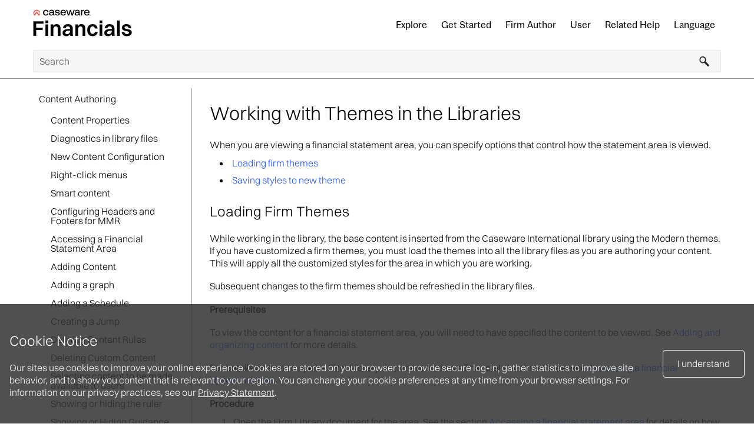

--- FILE ---
content_type: text/html
request_url: https://documentation.caseware.com/2019/Financials/17_00/en/Content/Firm_Topics/Content_Creation_and_Editing/Content_Authoring/t_Content_Authoring_Working_Themes.htm
body_size: 4088
content:
<!DOCTYPE html>
<html xmlns:MadCap="http://www.madcapsoftware.com/Schemas/MadCap.xsd" lang="en-ca" xml:lang="en-ca" class="_Skins_Top_Navigation" data-mc-search-type="Stem" data-mc-help-system-file-name="Financials.xml" data-mc-path-to-help-system="../../../../" data-mc-has-content-body="True" data-mc-toc-path="Firm Author|[%=System.LinkedTitle%]" data-mc-target-type="WebHelp2" data-mc-runtime-file-type="Topic;Default" data-mc-preload-images="false" data-mc-in-preview-mode="false">
    <head>
        <meta name="viewport" content="width=device-width, initial-scale=1.0" />
        <meta charset="utf-8" />
        <meta http-equiv="Content-Type" content="text/html; charset=utf-8" /><title>Working with Themes in the Libraries</title>
        <link href="../../../../Skins/Default/Stylesheets/Slideshow.css" rel="stylesheet" type="text/css" data-mc-generated="True" />
        <link href="../../../../Skins/Default/Stylesheets/TextEffects.css" rel="stylesheet" type="text/css" data-mc-generated="True" />
        <link href="../../../../Skins/Default/Stylesheets/Topic.css" rel="stylesheet" type="text/css" data-mc-generated="True" />
        <link href="../../../../Skins/Default/Stylesheets/Components/Styles.css" rel="stylesheet" type="text/css" data-mc-generated="True" />
        <link href="../../../../Skins/Default/Stylesheets/Components/Tablet.css" rel="stylesheet" type="text/css" data-mc-generated="True" />
        <link href="../../../../Skins/Default/Stylesheets/Components/Mobile.css" rel="stylesheet" type="text/css" data-mc-generated="True" />
        <link href="../../../../Skins/Default/Stylesheets/Components/Print.css" rel="stylesheet" type="text/css" data-mc-generated="True" />
        <link href="../../../../Skins/Fluid/Stylesheets/foundation.6.2.3.css" rel="stylesheet" type="text/css" data-mc-generated="True" />
        <link href="../../../../Skins/Fluid/Stylesheets/Styles.css" rel="stylesheet" type="text/css" data-mc-generated="True" />
        <link href="../../../../Skins/Fluid/Stylesheets/Tablet.css" rel="stylesheet" type="text/css" data-mc-generated="True" />
        <link href="../../../../Skins/Fluid/Stylesheets/Mobile.css" rel="stylesheet" type="text/css" data-mc-generated="True" />
        <link href="../../../../Skins/Fluid/Stylesheets/Print.css" rel="stylesheet" type="text/css" data-mc-generated="True" />
        <link href="../../../Resources/Stylesheets/CaseWare.css" rel="stylesheet" type="text/css" media="none" onload="if(media!='all')media='all'" />
        <script src="../../../../Resources/Scripts/jquery.min.js" type="text/javascript">
        </script>
        <script src="../../../../Resources/Scripts/purify.min.js" type="text/javascript" defer="defer">
        </script>
        <script src="../../../../Resources/Scripts/require.min.js" type="text/javascript" defer="defer">
        </script>
        <script src="../../../../Resources/Scripts/require.config.js" type="text/javascript" defer="defer">
        </script>
        <script src="../../../../Resources/Scripts/foundation.6.2.3_custom.js" type="text/javascript" defer="defer">
        </script>
        <script src="../../../../Resources/Scripts/plugins.min.js" type="text/javascript" defer="defer">
        </script>
        <script src="../../../../Resources/Scripts/MadCapAll.js" type="text/javascript" defer="defer">
        </script>
        <script src="../../../Resources/Scripts/analytics.js">
        </script>
        <script type="text/javascript">/* <![CDATA[ */
			var myURL = document.location.href;
            
			if(myURL.indexOf("/en/") !== -1){
			document.cookie="googtrans" + "=" + "/en/en/";
			}else if(myURL.indexOf("/fr/") !== -1){
			document.cookie="googtrans" + "=" + "/en/fr/";
			}else if (myURL.indexOf("/es/") !== -1){
			document.cookie="googtrans" + "=" + "/en/es/";
			}else if (myURL.indexOf("/de/") !== -1){
			document.cookie="googtrans" + "=" + "/en/de/";
			}else if (myURL.indexOf("/nl/") !== -1){
			document.cookie="googtrans" + "=" + "/en/nl/";
			}else if (myURL.indexOf("/ru/") !== -1){
			document.cookie="googtrans" + "=" + "/en/ru/";
			}else if (myURL.indexOf("/uk/") !== -1){
			document.cookie="googtrans" + "=" + "/en/uk/";
			}else if (myURL.indexOf("/zh/") !== -1){
			document.cookie="googtrans" + "=" + "/en/zh-CN/";
			}else if (myURL.indexOf("/cn/") !== -1){
			document.cookie="googtrans" + "=" + "/en/zh-CN/";
			}else if (myURL.indexOf("/tw/") !== -1){
			document.cookie="googtrans" + "=" + "/en/zh-TW/";
			}else{
			document.cookie="googtrans" + "=" + "/en/en/";
			}
            
			function play(id)
			{
			if(document.getElementById('animated'+id).style.cssText.match('display: none;'))
			{
            
			document.getElementById('animated'+id).style.cssText = 'display:inline';
			document.getElementById('fixed'+id).style.cssText = 'display: none';
            
			}else{
            
			document.getElementById('animated'+id).style.cssText = 'display:none';
			document.getElementById('fixed'+id).style.cssText = 'display: inline';
            
			}
			}
		/* ]]> */</script>
    </head>
    <body>
        <div class="foundation-wrap off-canvas-wrapper">
            <div class="off-canvas-wrapper-inner" data-off-canvas-wrapper="">
                <aside class="off-canvas position-right" role="navigation" id="offCanvas" data-off-canvas="" data-position="right" data-mc-ignore="true">
                    <ul class="off-canvas-drilldown vertical menu off-canvas-list" data-drilldown="" data-mc-back-link="Back" data-mc-css-tree-node-expanded="is-drilldown-submenu-parent" data-mc-css-tree-node-collapsed="is-drilldown-submenu-parent" data-mc-css-sub-menu="vertical menu slide-in-right is-drilldown-submenu" data-mc-include-indicator="False" data-mc-include-icon="False" data-mc-include-parent-link="True" data-mc-include-back="True" data-mc-defer-expand-event="True" data-mc-expand-event="click.zf.drilldown" data-mc-toc="True">
                    </ul>
                </aside>
                <div class="off-canvas-content inner-wrap" data-off-canvas-content="">
                    <div>
                        <nav class="title-bar tab-bar" aria-label="title tab bar" data-mc-ignore="true"><a class="skip-to-content fluid-skip showOnFocus" href="#">Skip To Main Content</a>
                            <div class="middle title-bar-section outer-row clearfix">
                                <div class="menu-icon-container relative clearfix">
                                    <div class="central-account-wrapper">
                                        <div class="central-dropdown"><a class="central-account-drop"><span class="central-account-image"></span><span class="central-account-text">Account</span></a>
                                            <div class="central-dropdown-content"><a class="MCCentralLink central-dropdown-content-settings">Settings</a>
                                                <hr class="central-separator" /><a class="MCCentralLink central-dropdown-content-logout">Logout</a>
                                            </div>
                                        </div>
                                    </div>
                                    <button class="menu-icon" aria-label="Show Navigation Panel" data-toggle="offCanvas"><span></span>
                                    </button>
                                </div>
                            </div>
                            <div class="title-bar-layout outer-row">
                                <div class="logo-wrapper"><a class="logo" href="../../../Home.htm" alt="Logo"></a>
                                </div>
                                <div class="navigation-wrapper nocontent">
                                    <ul class="navigation clearfix" role="navigation" data-mc-css-tree-node-has-children="has-children" data-mc-css-sub-menu="sub-menu" data-mc-expand-event="mouseenter" data-mc-top-nav-menu="True" data-mc-max-depth="3" data-mc-include-icon="False" data-mc-include-indicator="False" data-mc-include-children="True" data-mc-include-siblings="True" data-mc-include-parent="True" data-mc-toc="True">
                                        <li class="placeholder" style="visibility:hidden"><a>placeholder</a>
                                        </li>
                                    </ul>
                                </div>
                                <div class="central-account-wrapper">
                                    <div class="central-dropdown"><a class="central-account-drop"><span class="central-account-image"></span><span class="central-account-text">Account</span></a>
                                        <div class="central-dropdown-content"><a class="MCCentralLink central-dropdown-content-settings">Settings</a>
                                            <hr class="central-separator" /><a class="MCCentralLink central-dropdown-content-logout">Logout</a>
                                        </div>
                                    </div>
                                </div>
                                <div class="nav-search-wrapper">
                                    <div class="nav-search row">
                                        <form class="search" action="#">
                                            <div class="search-bar search-bar-container needs-pie">
                                                <input class="search-field needs-pie" type="search" aria-label="Search Field" placeholder="Search" />
                                                <div class="search-filter-wrapper"><span class="invisible-label" id="search-filters-label">Filter: </span>
                                                    <div class="search-filter" aria-haspopup="true" aria-controls="sf-content" aria-expanded="false" aria-label="Search Filter" title="All Files" role="button" tabindex="0">
                                                    </div>
                                                    <div class="search-filter-content" id="sf-content">
                                                        <ul>
                                                            <li>
                                                                <button class="mc-dropdown-item" aria-labelledby="search-filters-label filterSelectorLabel-00001"><span id="filterSelectorLabel-00001">All Files</span>
                                                                </button>
                                                            </li>
                                                        </ul>
                                                    </div>
                                                </div>
                                                <div class="search-submit-wrapper" dir="ltr">
                                                    <div class="search-submit" title="Search" role="button" tabindex="0"><span class="invisible-label">Submit Search</span>
                                                    </div>
                                                </div>
                                            </div>
                                        </form>
                                    </div>
                                </div>
                            </div>
                        </nav>
                    </div>
                    <div class="main-section">
                        <div class="row outer-row sidenav-layout">
                            <nav class="sidenav-wrapper">
                                <div class="sidenav-container">
                                    <ul class="off-canvas-accordion vertical menu sidenav" data-accordion-menu="" data-mc-css-tree-node-expanded="is-accordion-submenu-parent" data-mc-css-tree-node-collapsed="is-accordion-submenu-parent" data-mc-css-sub-menu="vertical menu accordion-menu is-accordion-submenu nested" data-mc-include-indicator="False" data-mc-include-icon="False" data-mc-include-parent-link="False" data-mc-include-back="False" data-mc-defer-expand-event="True" data-mc-expand-event="click.zf.accordionMenu" data-mc-toc="True" data-mc-side-nav-menu="True">
                                    </ul>
                                </div>
                            </nav>
                            <div class="body-container">
                                <div data-mc-content-body="True">
                                    <!-- Google Tag Manager (noscript) -->
                                    <noscript><iframe src="https://www.googletagmanager.com/ns.html?id=GTM-NJL6V3C" height="0" width="0" style="display:none;visibility:hidden"></iframe>
                                    </noscript>
                                    <!-- End Google Tag Manager (noscript) -->
                                    <div class="container">
                                        <div class="row">
                                            <div class="col-xs-3">
                                                <ul class="nocontent menu _Skins_Menu mc-component" data-mc-is-context-sensitive="True" data-mc-linked-toc="Data/Tocs/Online_Output.js" data-mc-side-menu="True" data-mc-max-depth="1" data-mc-include-icon="False" data-mc-include-indicator="False" data-mc-include-children="True" data-mc-include-siblings="True" data-mc-include-parent="True" data-mc-toc="True">
                                                </ul>
                                            </div>
                                            <div class="col-xs-9">
                                                <div role="main" id="mc-main-content">
                                                    <h1>Working with Themes in the Libraries</h1>
                                                    <p>When you are viewing a financial statement area, you can specify options that control how the statement area is viewed.</p>
                                                    <ul>
                                                        <li><a href="#Loading">Loading firm themes </a>
                                                        </li>
                                                        <li><a href="#Saving">Saving styles to new theme </a>
                                                        </li>
                                                    </ul>
                                                    <h2><a name="Loading"></a>Loading Firm Themes </h2>
                                                    <p>While working in the library, the base content is inserted from the Caseware International library using the Modern themes.  If you have customized a firm themes, you must load the themes into all the library files as you are authoring your content.  This will apply all the customized styles for the area in which you are working.</p>
                                                    <p>Subsequent changes to the firm themes should be refreshed in the library files.
</p>
                                                    <p><b>Prerequisites</b>
                                                    </p>
                                                    <p>To view the content for a financial statement area, you will need to have specified the content to be viewed. See <a href="t_Content_Authoring_Adding.htm">Adding and organizing content</a> for more details.</p>
                                                    <p>For details on how to open a Firm Library document to view a financial statement area, see <a href="t_Content_Authoring_Accessing_a_financial_statement_area.htm">Accessing a financial statement area</a>.</p>
                                                    <p><b>Procedure</b>
                                                    </p>
                                                    <ol>
                                                        <li value="1">Open the Firm Library document for the area. See the section <a href="t_Content_Authoring_Accessing_a_financial_statement_area.htm">Accessing a financial statement area</a> for details on how to do this.</li>
                                                        <li value="2">In  the <b>Home</b> tab, in the <b>Format</b> group, click <img src="../../../Resources/Images/H6.png" /> . </li>
                                                        <li value="3">From the shortcut menu, select the themes to view in.</li>
                                                    </ol>
                                                    <p><b>Results</b>
                                                    </p>
                                                    <p>The financial statement area is displayed using the specified themes.</p>
                                                    <p class="note"><b>Note:</b> The themes loaded in the library should be the same that is used as the default within the financial statements.  If they are not the same, the content added from the library will use the themes selected in the financial statements.  For details on managing themes, see the section Setting themes options.</p>
                                                    <h2><a name="Saving"></a> Saving Styles to New Theme </h2>
                                                    <p>While working in the library, you can now save any user specific changes to a new custom style sheet that can be shared between other users. </p>
                                                    <p><b>Procedure</b>
                                                    </p>
                                                    <ol>
                                                        <li value="1">Open the Firm Library document for the area. See the section <a href="t_Content_Authoring_Accessing_a_financial_statement_area.htm">Accessing a financial statement area</a> for details on how to do this.</li>
                                                        <li value="2">
                                                            <p>Once satisfied with your changes to the style, from the <b>Home</b> tab, in the <b>Format</b> group, click <img src="../../../Resources/Images/H7.png" /></p>
                                                        </li>
                                                        <li value="3">Click <b>Yes</b>, enter a name for the file, and browse to the location where you want to save your file. </li>
                                                    </ol>
                                                    <p><b>Results</b>
                                                    </p>
                                                    <p>Styles are now saved in a new theme .sty file that can be shared to other users. </p>
                                                </div>
                                                <p class="impNote">This online help system applies to all Financials products. Not all features are available in all products.</p>
                                            </div>
                                        </div>
                                    </div>
                                    <div class="colmask-footer doublepage-footer">
                                        <hr width="100%" size="0" align="center" />
                                        <div class="colleft-footer">
                                            <div class="col1-footer">
                                                <!-- Column 1 start -->
                                                <p><a href="https://www.caseware.com/" target="_blank"><img alt="Caseware International" src="../../../Resources/Images/footer-logo.png" style="height: 17px;" /></a>
                                                </p>
                                                <p>© 2019 Caseware International Inc. All Rights Reserved.</p>
                                                <p><a href="https://www.linkedin.com/company/caseware-international-inc/" target="_blank"><img alt="LinkedIn" src="https://cdn.caseware.com/wp-content/uploads/2023/06/icon-linkedin.svg" style="height: 20px;" /></a> <a href="https://www.facebook.com/CasewareInternational" target="_blank"><img alt="Facebook" src="https://cdn.caseware.com/wp-content/uploads/2023/06/icon-facebook.svg" style="height: 20px;" /></a> <a href="https://twitter.com/Caseware" target="_blank"><img alt="Twitter" src="https://cdn.caseware.com/wp-content/uploads/2023/06/icon-twitter.svg" style="height: 20px;" /></a> <a href="https://www.youtube.com/user/CaseWareVids" target="_blank"><img alt="YouTube" src="https://cdn.caseware.com/wp-content/uploads/2023/06/caseware-youtube-icon.svg" style="height: 20px;" /></a></p>
                                                <!-- Column 1 end -->
                                            </div>
                                        </div>
                                    </div>
                                    <script type="text/javascript">/* <![CDATA[ */
			function googleTranslateElementInit() {
			new google.translate.TranslateElement({pageLanguage: 'en', includedLanguages: 'de,es,fr,nl,ru,uk,zh-CN,zh-TW', layout: google.translate.TranslateElement.InlineLayout.HORIZONTAL, gaTrack: true, gaId: 'UA-37974433-25'}, 'google_translate_element');
			}
		/* ]]> */</script>
                                    <script type="text/javascript" src="https://translate.google.com/translate_a/element.js?cb=googleTranslateElementInit">
                                    </script>
                                </div>
                            </div>
                        </div>
                    </div><a data-close="true"></a>
                </div>
            </div>
        </div>
    </body>
    <div class="cookie" id="co">
        <div class="container">
            <div class="cookie__wrapper">
                <div>
                    <h2>Cookie Notice</h2>
                    <p>Our sites use cookies to improve your online experience. Cookies are stored on your browser to provide secure log-in, gather statistics to improve site behavior, and to show you content that is relevant to your region. You can change your cookie preferences at any time from your browser settings. For information on our privacy practices, see our <a href="https://www.caseware.com/privacy-statement/" target="_blank">Privacy Statement</a>.</p>
                </div>
                <div>
                    <div class="cookie__btn"><span>I understand</span>
                    </div>
                </div>
            </div>
        </div>
    </div>
    <script src="../../../Resources/Scripts/cookienotice.js">
    </script>
</html>

--- FILE ---
content_type: image/svg+xml
request_url: https://cdn.caseware.com/wp-content/uploads/2023/06/icon-facebook.svg
body_size: 403
content:
<svg width="25" height="25" viewBox="0 0 25 25" fill="none" xmlns="http://www.w3.org/2000/svg">
<path d="M24.2695 12.5C24.2695 5.87258 18.897 0.5 12.2695 0.5C5.64211 0.5 0.269531 5.87258 0.269531 12.5C0.269531 18.4895 4.65773 23.454 10.3945 24.3542V15.9688H7.34766V12.5H10.3945V9.85625C10.3945 6.84875 12.1861 5.1875 14.9271 5.1875C16.2396 5.1875 17.6133 5.42188 17.6133 5.42188V8.375H16.1002C14.6095 8.375 14.1445 9.30008 14.1445 10.25V12.5H17.4727L16.9406 15.9688H14.1445V24.3542C19.8813 23.454 24.2695 18.4895 24.2695 12.5Z" fill="#7A8282"/>
</svg>


--- FILE ---
content_type: image/svg+xml
request_url: https://cdn.caseware.com/wp-content/uploads/2023/06/caseware-youtube-icon.svg
body_size: 620
content:
<?xml version="1.0" encoding="utf-8"?>
<!-- Generator: Adobe Illustrator 27.5.0, SVG Export Plug-In . SVG Version: 6.00 Build 0)  -->
<svg version="1.1" id="_x2014_ÎÓÈ_x5F_1" xmlns="http://www.w3.org/2000/svg" xmlns:xlink="http://www.w3.org/1999/xlink"
	 x="0px" y="0px" viewBox="0 0 100 100" style="enable-background:new 0 0 100 100;" xml:space="preserve">
<style type="text/css">
	.st0{fill:#7C8282;}
</style>
<g>
	<path class="st0" d="M92.38,30.75c-0.08-3.83,0.41-7.8-0.99-11.46c-2.3-6.71-9-11.65-16.12-11.68C58.83,7.58,42.4,7.62,25.97,7.59
		c-1.54-0.01-3.09,0.07-4.58,0.4C13.62,9.57,7.56,16.97,7.62,24.91C7.6,41.54,7.61,58.17,7.61,74.8c-0.02,4.95,2.17,9.86,5.88,13.14
		c3.22,2.92,7.56,4.5,11.9,4.46c15.26,0.02,30.51,0,45.77,0.01c2.45,0,4.93,0.09,7.35-0.4c5.95-1.23,11.06-5.78,12.96-11.55
		c1.02-2.76,0.94-5.74,0.91-8.63C92.37,58.13,92.37,44.44,92.38,30.75z M80.47,63.04c-1.04,4.35-5.22,7.51-9.62,7.75
		C56.9,72.2,42.78,72.2,28.83,70.76c-4.6-0.32-8.81-3.94-9.49-8.56c-0.62-6.12-1.22-12.3-0.54-18.45c0.39-3.58,0.06-7.62,2.57-10.55
		c2.38-3.2,6.5-4.17,10.29-4.25c11.18-1.04,22.45-0.97,33.65-0.29c3.41,0.48,7.1,0.14,10.2,1.91c2.5,1.39,4.44,3.84,5.03,6.66
		C81.76,45.78,81.79,54.5,80.47,63.04z"/>
	<path class="st0" d="M59.57,49.96c-5.28,3.17-10.67,6.17-15.98,9.28c0.01-6.16,0-12.33,0.01-18.5
		C48.92,43.83,54.25,46.89,59.57,49.96z"/>
</g>
</svg>


--- FILE ---
content_type: image/svg+xml
request_url: https://cdn.caseware.com/wp-content/uploads/2023/06/icon-twitter.svg
body_size: 574
content:
<svg width="25" height="20" viewBox="0 0 25 20" fill="none" xmlns="http://www.w3.org/2000/svg">
<path d="M7.81969 20.0007C16.8741 20.0007 21.8278 12.4974 21.8278 5.99259C21.8278 5.78166 21.8231 5.56603 21.8137 5.35509C22.7774 4.65819 23.609 3.79499 24.2695 2.80603C23.3721 3.20533 22.4192 3.46611 21.4434 3.57947C22.4708 2.96364 23.2401 1.9962 23.6086 0.856499C22.6421 1.42929 21.5851 1.83334 20.483 2.05134C19.7404 1.26229 18.7585 0.739849 17.6892 0.564783C16.6199 0.389718 15.5227 0.571783 14.5673 1.08283C13.6118 1.59387 12.8513 2.40544 12.4034 3.39204C11.9554 4.37865 11.845 5.48535 12.0891 6.54103C10.132 6.44282 8.21747 5.93444 6.46951 5.04883C4.72156 4.16323 3.17922 2.92017 1.9425 1.40025C1.31393 2.48398 1.12159 3.76638 1.40456 4.98682C1.68754 6.20727 2.42459 7.27418 3.46594 7.97072C2.68416 7.9459 1.91951 7.73541 1.23516 7.35666V7.41759C1.23446 8.55488 1.62763 9.65732 2.34784 10.5375C3.06805 11.4177 4.07085 12.0213 5.18578 12.2457C4.46159 12.4439 3.70151 12.4727 2.96438 12.3301C3.27899 13.3082 3.8911 14.1636 4.7153 14.7771C5.5395 15.3905 6.53465 15.7313 7.56188 15.752C5.81796 17.1218 3.66371 17.8649 1.44609 17.8613C1.05282 17.8607 0.65993 17.8366 0.269531 17.7892C2.52239 19.2345 5.14306 20.0021 7.81969 20.0007Z" fill="#7A8282"/>
</svg>


--- FILE ---
content_type: text/xml
request_url: https://documentation.caseware.com/2019/Financials/17_00/en/Data/HelpSystem.xml
body_size: 707
content:
<?xml version="1.0" encoding="utf-8"?>
<WebHelpSystem DefaultUrl="Content/Home.htm" Toc="Data/Tocs/Online_Output.js" Index="Data/Index.js" Concepts="Data/Concepts.js" SearchDatabase="Data/Search.js" Alias="Data/Alias.xml" Synonyms="Data/Synonyms.xml" SearchUrl="Content/Search.htm" PathToScriptsFolder="Resources/Scripts/" SkinName="Top_Navigation" SkinID="Top_Navigation" Multilingual="false" Skins="Top_Navigation" BuildTime="2025-06-16 2:27:15 PM" BuildVersion="20.1.9037.40627" TargetType="WebHelp2" SkinTemplateFolder="Skin/" InPreviewMode="false" TopNavTocPath="false" MoveOutputContentToRoot="false" ReplaceReservedCharacters="false" MakeFileLowerCase="false" UseCustomTopicFileExtension="false" PreventExternalUrls="false" EnableResponsiveOutput="true" IncludeGlossarySearchResults="true" ResultsPerPage="20" FeaturedSnippetsScopeID="AllFiles" FeaturedSnippetsResults="1" KnowledgePanelResults="1" IncludeMicroContent="true" xml:lang="en-ca" LanguageName="English" SearchEngine="MadCapSearch" IncludeCSHRuntime="true" DebugMode="false" ShowMadCapBacklink="false" HasELearning="false">
    <CatapultSkin Version="6" SkinType="WebHelp2" ComponentType="MasterPage" TemplateName="Fluid" Comment="HTML5 Top Navigation skin" EnableResponsiveOutput="True" Name="Top_Navigation" SkinID="Top_Navigation" SkinClass="_Skins_Top_Navigation" HideNavOnStartup="False" LogoUrl="">
        <WebHelpOptions NavigationPanePosition="Right" OffCanvasMenuStyle="Drilldown" EnableSticky="None" />
        <MicroContentOptions FeaturedSnippetsViewMode="DropDown" KnowledgePanelViewMode="Truncated" />
        <ProxyOptions FAQProxyViewMode="DropDown" KnowledgeProxyViewMode="Truncated" PromotionProxyViewMode="PlainText" />
    </CatapultSkin>
</WebHelpSystem>